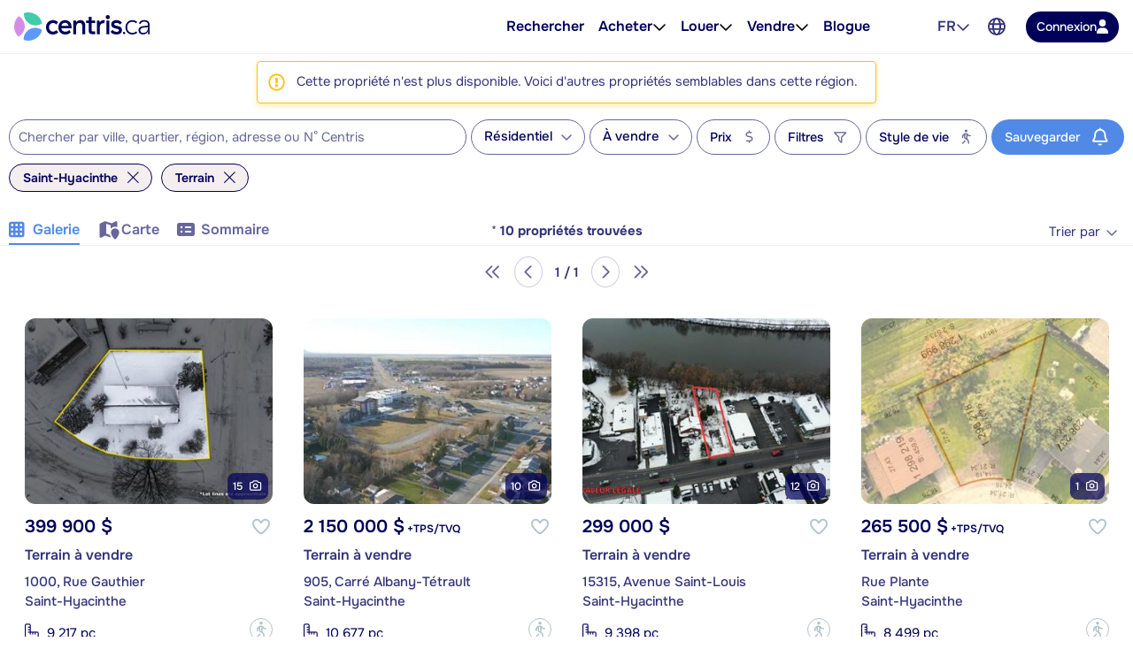

--- FILE ---
content_type: text/javascript
request_url: https://www.centris.ca/vite/assets/fr-Dpdlxxaf.js
body_size: -2160
content:
const e="Adresse, ville ou région",o="Redécorer la pièce",r="Choisissez la photo de la pièce que vous voulez redécorer.",l={officeSearchPage_filters_geographicArea_placeholder:e,roomvo_modal_title:o,roomvo_selectImage_modal_subtitle:r};export{l as default,e as officeSearchPage_filters_geographicArea_placeholder,o as roomvo_modal_title,r as roomvo_selectImage_modal_subtitle};


--- FILE ---
content_type: text/javascript
request_url: https://www.centris.ca/js/centris-framework.js?v=Upghs4EBAnlgQPUkFpyKAwqf4tE1GEqrnXrm58aziFs
body_size: 13026
content:
!function(e,t,n){String.prototype.endsWith=function(e){return-1!==this.indexOf(e,this.length-e.length)},location.host.toLowerCase().endsWith("centris.ca")&&(t.domain="centris.ca"),String.prototype.htmlEncode=function(){return n("<div/>").text(this.toString()).html()},String.prototype.htmlDecode=function(){return n("<div/>").html(this.toString()).text()},String.prototype.contains=function(e){return-1!==this.indexOf(e)},Date.prototype.addHours=function(e){return this.setHours(this.getHours()+e),this},Date.prototype.addSeconds=function(e){return this.setSeconds(this.getSeconds()+e),this}}(window,document,$),function(e){e(document).ajaxError((function(e,t,n,r){Centris.ErrorManager.onAjaxError(t)})),e.extend({stringify:function(e){var t=typeof e;if("object"!=t||null===e)return"string"==t&&(e='"'+e+'"'),String(e);var n,r,o=[],i=e&&e.constructor==Array;for(n in e)t=typeof(r=e[n]),e.hasOwnProperty(n)&&("string"==t?r='"'+r+'"':"object"==t&&null!==r&&(r=jQuery.stringify(r)),o.push((i?"":'"'+n+'":')+String(r)));return(i?"[":"{")+String(o)+(i?"]":"}")}})}(jQuery);var Centris={Dialog:{alert:function(e,t,n){$modal=$("#modal");try{$modal.on("hidden.bs.modal",(function(){n&&n(),t&&t.focus()})),$modal.find(".modal-body").html(e),$modal.modal("show")}catch(t){alert(e)}},confirm:function(e,t,n,r,o,i){$modal=$("#modal-confirm");try{$modal.find(".modal-title").html(Centris.Resources.UserMessage[e]),$modal.find(".modal-body").html(Centris.Resources.UserMessage[t]);var a=$modal.find(".btn-confirm");a.text(Centris.Resources.UserMessage[n]),a.on("click",(function(){$modal.modal("hide"),o&&o()}));var s=$modal.find(".btn-cancel");null==r?s.hide():(s.text(Centris.Resources.UserMessage[r]),s.on("click",(function(){$modal.modal("hide"),i&&i()}))),$modal.modal("show")}catch(e){alert(value)}}},ErrorManager:{errorSessionTimeout:"SESSION_TIMEOUT",onAjaxError:function(e){e&&e.status>=491&&e.status<=493&&this.onSessionTimeout()},onSessionTimeout:function(){var e=Centris.Resources.UserMessage.SessionExpiredMsg;if(null!==Centris.Browser.getCookieSupport())return void 0!==$.unblockUI&&$.unblockUI(),void Centris.Dialog.alert(e,null,(function(){location.reload(!0)}));window.location="/error/nocookie"}},Parse:{isNumber:function(e){return!isNaN(parseFloat(e))&&isFinite(e)},isNumberKeyPress:function(e,t){var n=(e=e||window.event).which?e.which:e.keyCode;return!!n&&(!(!t||46!==n)||!(n>31&&(n<48||n>57)))},cleanNumber:function(e){return e?e.toString?(e=e.toString(),"en"===window.Centris.Master.Languages&&(e=e.replace(/,/g,"")),e=(e=(e=e.replace("$","")).replace("€","")).replace(/\s/g,""),window.Centris.Parse.isNumber(e)||(e="0"),e):e="0":e=0}},Broker:{},Services:{},Property:{},Widgets:{},fn:{},Resources:{},Pages:{}};Centris.Localization=new function(){this.Languages={English:"en",French:"fr"};var e=this.Languages.French;this.setCurrentLanguage=function(t){e=t},this.isEnglish=function(){return e===this.Languages.English},this.formatPriceNumber=function(e){var t=this.formatNumber(e);return this.isEnglish()?"$"+t:t+" $"},this.formatNumber=function(e){for(var t=new Array,n=0;n<e.toString().length/3;++n)t[n]=e.toString().substring(e.toString().length-3*(n+1),e.toString().length-3*(n+1)+3);for(var r=t[0],o=1;o<e.toString().length/3;++o)r=t[o]+(this.isEnglish()&&"-"!==t[o]?",":" ")+r;return r.replace(",.",".").replace(" .",".")}},Centris.fn.wsSend=function(e,t,n,r){$.ajax({type:"POST",dataType:"json",url:e,data:t,contentType:"application/json; charset=utf-8",success:n,error:r})},Centris.fn.wsSendWithRetry=function(e,t,n,r){$.ajax({type:"POST",dataType:"json",url:e,data:t,contentType:"application/json; charset=utf-8",success:n,error:function(){var o,i;o=e,i=t,$.ajax({type:"POST",dataType:"json",url:o,data:i,contentType:"application/json; charset=utf-8",success:n,error:function(){r?r():window.location=window.location.pathname}})}})},Centris.Debuger=function(){var e=null,t=this;function n(){var e=new Date,t=e.getMinutes(),n=e.getSeconds();return t<10&&(t="0"+t),n<10&&(n="0"+n),"["+e.getHours()+":"+t+":"+n+"] "}this.write=function(t){null!==e&&!0===window.DEBUG&&e.append("<div>"+n()+t+"</div>")},this.error=function(t){null!==e&&!0===window.DEBUG&&e.append("<div style='color:red;'>"+n()+t+"</div>")},this.clear=function(){var e=$("#centris-debuger-window div");0!==e.length&&e.empty()},this.show=function(){(e=$("#centris-debuger-window")).length>0||((e=$("<div id='centris-debuger-window' class='ui-widget-content'><h4 class='ui-widget-header' onclick='(new Centris.Debuger).clear();'>Centris Debuger</h4></div>")).css("position","absolute"),e.css("left","0px"),e.css("top","0px"),e.css("width","375px"),e.css("border","1px solid black"),e.css("font-size","10px"),e.resizable?e.resizable():e.css("background-color","white"),e.draggable&&e.draggable(),$(document.body).append(e))},!0===window.DEBUG&&(this.show(),window.onerror=function(e,n,r){return t.error("url:"+n+"<br />line:"+r+"["+e+"]"),!0})},function(e,t,n){if(n||(n=e.Centris={}),!n.Cookie){var r=Object.prototype.toString,o={get:function(e){return o.has(e)?o.list()[e]:null},has:function(e){return new RegExp("(?:;\\s*|^)"+encodeURIComponent(e)+"=").test(t.cookie)},list:function(e){for(var n,o,i=t.cookie.split(";"),a={},s=0,l=i.length;s<l;++s)(n=i[s].split("="))[0]=n[0].replace(/^\s+|\s+$/,""),o=e,("[object RegExp]"!=r.call(o)||e.test(n[0]))&&(a[decodeURIComponent(n[0])]=decodeURIComponent(n[1]));return a},remove:function(e,t){var n={};for(var r in t||{})n[r]=t[r];return n.expires=new Date(0),n.maxAge=-1,o.set(e,null,n)},set:function(e,n,o){o=o||{};var i=[encodeURIComponent(e)+"="+encodeURIComponent(n)];o.path&&i.push("path="+o.path),o.domain&&i.push("domain="+o.domain);var a,s="maxAge"in o?o.maxAge:"max_age"in o?o.max_age:o["max-age"];void 0===s||"null"==typeof s||isNaN(a=parseFloat(s))||i.push("max-age="+a);var l,c=(l=o.expires,"[object Date]"==r.call(l)?o.expires.toUTCString():o.expires);return c&&i.push("expires="+c),o.secure&&i.push("secure"),i=i.join(";"),t.cookie=i,i},test:function(){var e="70ab3d396b85e670f25b93be05e027e4eb655b71",t="Élodie Jaubert";o.remove(e),o.set(e,t);var n=t==o.get(e);return o.remove(e),n}};n.Cookie=o}}(window,document,window.Centris),function(e,t,n){n||(n=e.Centris={}),n.Browser||(n.Browser=new function(){this.isDocumentMode=function(e,n){return void 0!==t.documentMode&&(t.documentMode==e||!0===n&&(7==t.documentMode||8==t.documentMode||9==t.documentMode||10==t.documentMode))},this.isTouch=function(){return"ontouchstart"in t},this.isIpad=function(){return navigator.userAgent.match(/iPad/i)},this.isIphone=function(){return navigator.userAgent.match(/iPhone/i)},this.isIpod=function(){return navigator.userAgent.match(/iPod/i)},this.isAndroidPhone=function(){return navigator.userAgent.match(/Android/i)&&navigator.userAgent.match(/Mobile/i)},this.isAndroidTablet=function(){return navigator.userAgent.match(/Android/i)&&!navigator.userAgent.match(/Mobile/i)},this.getCookieSupport=function(){if(e.ConsumerSite.useNavigatorCookieEnabled)return!!navigator.cookieEnabled||null;var n=!0;do{var r="gCStest="+Math.floor(1e8*Math.random());if(t.cookie=n?r+";expires=Tue, 01-Jan-2030 00:00:00 GMT":r,-1!==t.cookie.indexOf(r))return t.cookie=r+";expires=Sat, 01-Jan-2000 00:00:00 GMT",n}while(!(n=!n));return null},this.normalizeDocument=function(){this.isTouch()&&$(t.body).removeClass("no-touch")},this.getUrlParameter=function(e){e=e.replace(/[\[]/,"\\[").replace(/[\]]/,"\\]");var t=new RegExp("[\\?&]"+e+"=([^&#]*)").exec(location.search);return null===t?"":decodeURIComponent(t[1].replace(/\+/g," "))};$.ajaxSetup({headers:{"cache-control":"no-cache"}})})}(window,document,window.Centris),function(){var e="0123456789ABCDEFGHIJKLMNOPQRSTUVWXYZabcdefghijklmnopqrstuvwxyz".split("");Math.uuid=function(t,n){var r,o,i=[];if(n=n||e.length,t)for(r=0;r<t;r++)i[r]=e[0|Math.random()*n];else for(i[8]=i[13]=i[18]=i[23]="-",i[14]="4",r=0;r<36;r++)i[r]||(o=0|16*Math.random(),i[r]=e[19==r?3&o|8:o]);return i.join("")},Math.uuidFast=function(){for(var t,n=new Array(36),r=0,o=0;o<36;o++)8==o||13==o||18==o||23==o?n[o]="-":14==o?n[o]="4":(r<=2&&(r=33554432+16777216*Math.random()|0),t=15&r,r>>=4,n[o]=e[19==o?3&t|8:t]);return n.join("")},Math.uuidCompact=function(){return"xxxxxxxx-xxxx-4xxx-yxxx-xxxxxxxxxxxx".replace(/[xy]/g,(function(e){var t=16*Math.random()|0;return("x"==e?t:3&t|8).toString(16)}))}}(),function(e,t,n,r){n||(n=e.Centris={}),n.Url||(n.Url=new function(){this.getHash=function(t,n){return t==r&&e.location.hash.length>0?e.location.hash.substring(1):t==r&&0==e.location.hash.length?n:0==e.location.hash.length?n||"":this.getVariable(decodeURIComponent(e.location.hash.substring(1)),t,n)},this.getQueryString=function(t,n){return 0==e.location.search.length?n!=r?n:"":this.getVariable(e.location.search.substring(1),t,n)},this.goToUrlWithNewParam=function(n,r){n=escape(n),r=escape(r);var o=t.location.search.substr(1).split("&");1===o.length&&""===o[0]&&(o=[]);for(var i,a=o.length;a--;)if((i=o[a].split("="))[0].toLowerCase()==n.toLowerCase()){i[1]=r,o[a]=i.join("=");break}a<0&&(o[o.length]=[n,r].join("="));var s=t.location.href.split("?")[0]+"?"+o.join("&");e.location.replace(s)},this.getQueryStringVars=function(e){if(e==r||0==e.length)return"";var t=e.split("&"),n=[];for(v in t){var o=t[v].split("=");n[o[0]]=o[1]}return n},this.getVariable=function(e,t,n){if(e==r||0==e.length)return n||"";for(var o=e.split("&"),i=0;i<o.length;i++){var a=o[i].split("=");if(a[0].toLowerCase()===t.toLowerCase())return unescape(a[1])}return n!=r?n:""},this.getBaseUrl=function(){var e=""!=location.port?":"+location.port:"";return location.protocol+"//"+location.hostname+e+location.pathname},this.go=function(t,n){!0===n?location.replace(t):e.location=t},this.getEncodedHashParam=function(e,t){return encodeURIComponent(e+"="+t)},this.openWindowWithReferer=function(t){if(!t)return!1;var n=t.getAttribute("target");return n&&0==n.indexOf("_blank")&&(n="_blank"+Math.uuid(8)),t.setAttribute("target",n),e.open("about:blank",n).focus(),!0}})}(window,document,window.Centris),void 0===Centris&&(Centris={}),void 0===Centris.Button&&(Centris.Button={}),void 0===Centris.Console&&(Centris.Console={}),Centris.Console.Log=function(e){"undefined"!=typeof console&&console.log(e)},Centris.Button.SendEmailButton=function(e){var t=this,n=e.HtmlFieldSaver,r=e.jqForm,o=e.callbackAfterSend,i=e.additionalData;t.Type="sendEmailbutton",t.action=function(){r.valid()&&grecaptcha.execute()},t.recaptchaCallback=function(e){var t=n.captureDataAsObject(r),a=$.stringify($.extend({},t,i,{"g-recaptcha-response":e})).replace(/'/g,"\\'").replace(/"/g,'\\"');$("#SendFormData").hide().after('<div class="spinner text-center"><div class="spinner-border text-primary"></div></div>'),Centris.fn.wsSend("/Mail/SendEmail",$.stringify({param:a}),o)},t.setGeographyInformation=function(e,t,n,r){i.sitepagecaller=e,i.articletitle=t,i.geography=n,i.geographyurl=r}},Centris.OpenNewWindow=function(e){var t="Centris"+(new Date).getTime();window.open(e,t,"location=1,status=1,scrollbars=1,resizable=1,width=1000, height=800")},Centris.ActionHandler=function(){var e;function t(e){$(e).fadeToggle(null,null,(function(){}))}this.ToggleAndPutTop=function(e){t(e)},e=$("[data-callback], [data-target]"),$.each(e,(function(){var e=$(this),n=e.data("callback");if(void 0!==n){var r=e.data("param");"undefined"!==r?executeFunctionByName(n,window,r):n(n,window)}else{var o=e.data("target");if(null!==o){var i,a=e.data("effect");i="fadein"===a.toLowerCase()?function(e){t("#"+e.data.target)}:"slidedown"===a.toLowerCase()?function(e){var t="#"+e.data.target;$(t).slideToggle()}:function(e){var t="#"+e.data.target;$(t).toggle()},e.on("click",{target:o},i)}}}))},Centris.HtmlFieldSaver=function(){var e=this;e.captureDataAsArray=function(t){var n=t.find("input, [for]"),r=[];return $.each(n,(function(t,n){var o=$(n);if("submit"!==o.prop("type")){var i=e.getValueFromHtmlNode(o);if(null!==i&&""!==i){var a=o.prop("id")+"|"+i;r.push(a)}}})),r},e.captureDataAsObject=function(t){var n=t.find("input, textarea"),r={};return $.each(n,(function(t,n){var o=$(n);if("submit"!==o.prop("type")&&"__VIEWSTATE"!==o.prop("id")&&"__VIEWSTATEGENERATOR"!==o.prop("id")){var i=e.getValueFromHtmlNode(o);if(null!==i&&""!==i){var a=o.prop("id");r[a]=i}}})),r},e.setValueToHtmlNode=function(e,t){"checkbox"===e.prop("type")&&("true"===t?e.prop("checked",!0):e.prop("checked",!1)),"undefined"!==e.prop("for")&&e.hasClass("checkboxStyle")?"true"===t?e.addClass("active"):e.removeClass("active"):e.val(t)},e.getValueFromHtmlNode=function(e){var t=null;return e&&(e.prop("tagName"),t="SPAN"===e.prop("tagName")?e.text():"undefined"!==e.prop("for")&&e.hasClass("checkboxStyle")?e.hasClass("active"):"checkbox"===e.prop("type")?e.prop("checked"):e.prop("value")),t}},Centris.Paginator=function(e){var t,n,r,o,i=this,a={},s=$.noop,l={onClick:""};$.extend(l,e),i.Initialize=function(e,i,l,u,d,h){n=e,(r=l*(t=i))+t-1,s=u,a=h,o=d,g(),c(s)},i.UpdateTotal=function(e,o){n=e,(r=o*t)+t-1,g()};var c=function(e){var t=e.find(".goFirst");t.unbind("click"),t.on("click",(function(){u()>0&&(i.currentElements=this,i.GoToPage(1))}));var n=e.find(".previous");n.unbind("click"),n.on("click",(function(){var e=u();e>0&&(i.currentElements=this,i.GoToPage(e-1))}));var r=e.find(".next");r.unbind("click"),r.on("click",(function(){var e=u(),t=d();e!=t&&t>0&&(i.currentElements=this,i.GoToPage(e+1))}));var o=e.find(".goLast");o.unbind("click"),o.on("click",(function(){var e=u(),t=d();e!=t&&t>0&&(i.currentElements=this,i.GoToPage(t))})),$(document).unbind("keyup"),$(document).keyup((function(t){if(!$(t.target).is("textarea")){var n=u(),r=d(),o=e.is(":visible"),a=!$(":focus").is("input"),s=0===$(":focus").closest("#sendEmail").length,l=$("html").hasClass("photoViewerEnabled");a&&o&&s&&!l&&(39==t.keyCode&&n!==r&&i.GoToPage(n+1),37==t.keyCode&&1!==n&&i.GoToPage(n-1))}}))};i.SetPaginationBasedOnPosition=function(e){(r=e)+t-1,g()},i.GoToPage=function(e){e>=1&&("function"==typeof l.onClick&&l.onClick(i.currentElements),h(r=t*(e-1),r+t-1,null,g))},this.getCurrentPage=function(){return u()},this.getTotalNbPage=function(){return d()},this.getTotal=function(){return Math.floor(n)};var u=function(){var e=r/t;return Math.floor(e)+1},d=function(){var e=n/t;return n%t>0?Math.floor(e)+1:Math.floor(e)},h=function(e,t,n,r){var o=e,i=t,s=u();a(o,i,s,r)},f=function(e,t){t?e.addClass("inactive"):e.removeClass("inactive")},g=function(){var e=u(),t=d();e>t&&(e=t);var n=0==t?"0":Centris.Localization.formatNumber(e);$(s).find(".pager-current").text(n+" / "+Centris.Localization.formatNumber(t)+" "+o),f($(s).find(".goFirst"),e<=1),f($(s).find(".previous"),e<=1),f($(s).find(".next"),e==t||t<=0),f($(s).find(".goLast"),e==t||t<=0),$(s).find(".next"),e==t&&""!=o||t<=0&&""!=o?$("#limitreachednotification").toast("show"):$("#limitreachednotification").toast("hide")}};var observers={};function executeFunctionByName(e,t){for(var n=[].slice.call(arguments).splice(2),r=e.split("."),o=r.pop(),i=0;i<r.length;i++)t=t[r[i]];return t[o].apply(this,n)}function parseDotNetJsonDate(e){return null==e?null:new Date(parseInt(e.replace("/Date(","").replace(")/",""),10))}function DateFromStringUtil(e){return null==e?null:new Date(parseInt(e.substring(0,4)),parseInt(e.substring(5,7))-1,parseInt(e.substring(8,10)))}function closeSocialShareControl(){$("#sendEmail").modal("hide");var e=$.Deferred();return $("#sendEmail").one("hidden.bs.modal",(function(){e.resolve()})),e.promise()}function facebookOpenGraphCheck(e,t){var n=$(".sharethis").data("mlsnumber");if(n){Centris.Property.TrackingService.trackProprietePartage(n,"Facebook");var r={listingSummaryUrl:t,listingId:n};Centris.fn.wsSend("/listing/share/facebook/checkopengraphupdatedtime",$.stringify(r)),Centris.OpenNewWindow("/home/RedirectWithDelay?redirecturl="+t)}else Centris.OpenNewWindow(e)}function initSocialShare(){$("#sendEmail .checkboxStyle").on("click",(function(e){$(this).toggleClass("active")})),$("a.courriel").on("click",(function(e){document.body.appendChild(document.getElementById("sendEmail")),$("#sendEmail").modal("show"),Centris.fn.wsSend("/Mail/ReadContextvalue",null,(function(e){var t=e.d.Result.Item1,n=new Centris.HtmlFieldSaver;n.setValueToHtmlNode($("#Recipient"),t.To),n.setValueToHtmlNode($("#InputLastName"),t.FromName),n.setValueToHtmlNode($("#InputEmail"),t.FromEmail),n.setValueToHtmlNode($("#InputCommentaire"),t.Comments),n.setValueToHtmlNode($("#chk-sendCopy"),t.SendCopy.toString()),n.setValueToHtmlNode($("#chk-saveInfo"),e.d.Result.Item2.toString())}))})),$(".js-copy-clipboard").click((function(){var e=$(this).attr("data-copy-text");copyToClipboard($(this),e);var t=$(".sharethis").data("mlsnumber");t&&Centris.Property.TrackingService.trackProprietePartage(t,"CopyUrl")})),void 0!==Centris.Resources.UserMessage&&$.validator.addMethod("multiemail",(function(e,t){if(this.optional(t))return!0;var n=e.split(new RegExp("\\s*;\\s*","gi"));for(var r in valid=!0,n)e=n[r],valid=valid&&jQuery.validator.methods.email.call(this,e,t);return valid}),Centris.Resources.UserMessage.mailFormatError),$("#noMLS").val($("#ListingId").text());var e={HtmlFieldSaver:new Centris.HtmlFieldSaver,jqForm:$("#sendEmailForm"),callbackAfterSend:function(e){$("#SendFormData").show().parent().find(".spinner").remove(),$("#g-recaptcha-response").val(""),e.d.Succeeded?closeSocialShareControl().then((function(){Centris.Dialog.alert(e.d.Result)})):Centris.Dialog.alert(e.d.Result)},additionalData:{noMLS:$(".sharethis").data("mlsnumber"),sitepagecaller:$(".share").attr("data-sitepagecaller"),nobroker:$(".share").attr("data-nobroker"),noblog:$(".share").attr("data-noblog"),articletitle:$(".share").attr("data-articletitle"),articledesc:$(".share").attr("data-articledesc"),geographyurl:$(".share").attr("data-geographyurl"),geography:$(".share").attr("data-geography")}};sendEmailButton=new Centris.Button.SendEmailButton(e)}function onClickSocialShare(e,t){var n=e.charAt(0).toUpperCase()+e.slice(1),r=$(".sharethis").data("mlsnumber");r&&Centris.Property.TrackingService.trackProprietePartage(r,n),t&&Centris.OpenNewWindow(t)}function showAlert(e,t){var n='<div class="alerts-item alert '+(e?"alert-success":"alert-danger")+' alert-dismissible fade show" role="alert">'+t+'<button type="button" class="close" data-dismiss="alert" aria-label="Close"><span aria-hidden="true">&times;</span></button></div>';$(".alerts-container").html(n),window.scrollTo(0,0),$(".alerts-item").delay(5e3).slideUp(200,(function(){$(this).alert("close")}))}function copyToClipboard(e,t){const n=e.attr("data-copy-message");if("clipboard"in navigator)navigator.clipboard.writeText(t).then((()=>{showAlert(!0,n)})).catch((e=>console.error(e.name,e.message)));else{const e=document.createElement("textarea");e.value=t,e.style.opacity=0,document.body.appendChild(e),e.focus(),e.select();try{document.execCommand("copy")&&showAlert(!0,n)}catch(e){console.error(e.name,e.message)}document.body.removeChild(e)}}function sendEmail(){sendEmailButton.action()}function recaptchaCallback(e){sendEmailButton.recaptchaCallback(e)}Centris.Observer=function(e){var t,n=e&&observers[e];return n||(n={publish:(t=$.Callbacks()).fire,subscribe:t.add,unsubscribe:t.remove},e&&(observers[e]=n)),n},Centris.SendEventToGoogleTagManager=function(e){"undefined"!=typeof dataLayer&&("string"==typeof e&&(e={event:e}),"true"===$("#isCrawler").val()&&(e.event+="-with-crawler"),dataLayer.push(e))},Centris.ScrollToElement=function(e){var t=document.getElementById("header").offsetHeight,n=window.pageYOffset+e.getBoundingClientRect().top-t-10;window.scroll({top:n,behavior:"smooth"})},function(e,t,n,r,o){if(n.ContextManager=new function(){try{this.ss=sessionStorage}catch(t){!0!==e.CENTRIS_NO_CONTEXT&&(e.location="/error/nocookie")}var t="ssUserContext",i="uc";function a(){return!(!e.history||!history.replaceState)}this.isClose=!1,this.getUcInSessionStorage=function(){try{var n=this.ss.getItem(t);if(n){var o=r.parseJSON(n);return parseInt(o.uc)!=parseInt(e.name)?null:o}}catch(t){!0!==e.CENTRIS_NO_CONTEXT&&(e.location="/error/nocookie")}return null},this.setUcInSessionStorage=function(n){e.name=n.uc,this.ucKeyInfo=n;try{this.ss.setItem(t,JSON.stringify(n))}catch(e){}},this.init=function(){var e=this.getUcInSessionStorage();null!=e&&e.isLock&&this.unlockUc(e);var t=parseInt(n.Url.getQueryString(i,0))||0;this.lockUc(t)},this.getXhrData=function(e){var t={uc:n.Url.getQueryString(i,0),uck:n.ContextManager.ucKeyInfo!=o?n.ContextManager.ucKeyInfo.unlockKey:""};if(e!=o)for(p in e)t[p]=e[p];return t},this.navigate=function(e,t){n.ContextManager.close(),n.Url.go(n.ContextManager.getUrl(e),t)},this.pushAdressState=function(t,n,r){a()&&e.history.pushState(t,n,r)},this.setAdressState=function(t,n,r){a()?history.replaceState(t,n,r):e.location.href(r)},this.getUrl=function(e){var t=parseInt(n.Url.getQueryString(i,0));if(0===t)return e;var r="uc="+t;return e.indexOf("uc=")>0?e:e.indexOf("?")>0?e+"&"+r:e+"?"+r},this.normalizeUrl=function(e){r(e).each((function(){r(this).attr("href")==o||r(this).attr("href").indexOf("javascript")>=0||r(this).attr("target")!=o&&""!=r(this).attr("target")||r(this).attr("href",n.ContextManager.getUrl(r(this).attr("href")))})),r(e).click((function(){return r(this).attr("target")!=o&&""!=r(this).attr("target")||n.ContextManager.close()}))},this.normalizeUrlWithKey=function(e){var t=r(e).attr("href");typeof t!=o&&r(e).attr("href",this.normalizeUrlBase(t))},this.normalizeUrlBase=function(e){if(e){var t=this.getXhrData(),n="uc="+t.uc+"&uck="+t.uck;return e=e.indexOf("?")>0?e+"&"+n:e+"?"+n}},this.close=function(){return!0===n.ContextManager.isClose||(this.unlockUc(this.ucKeyInfo),n.ContextManager.isClose=!0),!0},this.closeWithCB=function(e){return!0===n.ContextManager.isClose||(this.unlockUc(this.ucKeyInfo,e),n.ContextManager.isClose=!0),!0},this.lockUc=function(e){var t=this,n={uc:e};r.ajax({type:"POST",async:!1,url:"/UserContext/Lock",data:JSON.stringify(n),contentType:"application/json; charset=utf-8",dataType:"json",success:function(n){var r={uc:e,unlockKey:n,isLock:!0};t.setUcInSessionStorage(r)},error:function(e){}})},this.unlockUc=function(e,t){e=e||this.ucKeyInfo;var n=this;if(e){var o={uc:e.uc,uck:e.unlockKey};r.ajax({type:"POST",async:!1,url:"/UserContext/UnLock",data:JSON.stringify(o),contentType:"application/json; charset=utf-8",dataType:"json",success:function(){e&&(e.isLock=!1,n.setUcInSessionStorage(e)),t&&t()},error:function(){}})}},this.synchronize=function(){var t="00000000-0000-0000-0000-000000000000",o=this.getUcInSessionStorage()||{uc:-1,unlockKey:t},a=parseInt(Centris.Url.getQueryString(i,0))||0,s=this,l={urlUc:a,windowUc:o.uc,windowUck:o.unlockKey};r.ajax({type:"POST",url:"/UserContext/Synchronize",data:JSON.stringify(l),contentType:"application/json; charset=utf-8",dataType:"json",success:function(r){if(r.d.Succeeded){var o={uc:r.d.Result,unlockKey:t,isLock:!1};s.setUcInSessionStorage(o),n.Url.goToUrlWithNewParam(i,r.d.Result)}else-1==r.d.Result&&(e.location="/error/error400?code=494")}})},this.validateAndClose=function(){return!!e.Page_ClientValidate()&&n.ContextManager.close()}},r(t).ready((function(){})),parent==self)a();else{var i=!1;try{i=null!=parent.Centris}catch(e){}i?(n.ContextManager.isClose=!0,parent.Centris.ContextManager.ucKeyInfo&&(n.ContextManager.ucKeyInfo=parent.Centris.ContextManager.ucKeyInfo)):a()}function a(){!0!==e.CENTRIS_NO_CONTEXT?(e.onpageshow=function(e){e.persisted&&(n.ContextManager.close(),location.reload(!0))},e.onunload=function(e){n.ContextManager.close()},e.onbeforeunload=function(){n.ContextManager.close()},n.ContextManager.init()):n.ContextManager.isClose=!0}r.ajaxSetup({beforeSend:function(e){e.setRequestHeader("X-CENTRIS-UC",n.Url.getQueryString("uc",0)),n.ContextManager.ucKeyInfo&&e.setRequestHeader("X-CENTRIS-UCK",n.ContextManager.ucKeyInfo.unlockKey)}})}(window,document,Centris,jQuery),function(e,t,n){e.Centris.Master=function(){this.host=null,function(){n(t).on("click","a[href^='/'][target!='_blank']",(function(e){e.ctrlKey||e.metaKey||Centris.ContextManager.close(),n(this).attr("href",Centris.ContextManager.getUrl(n(this).attr("href")))}));var r=e.location.toString().split("#")[1];r&&("confirmation"==r?(confirmation(),n("html, body").animate({scrolltop:n("#booking .container").offset().top},1200)):0!==r.lastIndexOf("buttonview",0)&&(r="#"+r,n("html, body").animate({scrolltop:n(r).offset().top},1200))),n("a.noFollow").on("click",(function(e){e.preventDefault?e.preventDefault():e.returnValue=!1})),n('a[rel="external"]').attr("target","_blank"),n(".anchor").on("click",(function(e){var t=n(this).attr("href");return n("html, body").animate({scrollTop:n(t).offset().top-70},1200),!1})),n(".top-nav .menuToggle").on("click",(function(e){n("body").toggleClass("menu-on"),e.stopImmediatePropagation()})),n("#body * ").on("click",(function(e){e.target===e.currentTarget&&(n(e.currentTarget).is(".mobile-menu-container .main-item")||n(e.currentTarget).is(".mobile-menu-container .user")||n(e.currentTarget).is(".mobile-menu-container .m-favorites")||n("body").removeClass("menu-on"))})),n(e).resize((function(){showSearchSection()})),showSearchSection=function(){if(n(e).width()>768){var t=n(".container-fieldset:hidden");t.toggle((function(){n(".btn-toggle",this).toggleClass("btn-hide")})),t.removeAttr("style")}},n(".focus").on("focus",(function(e){n(this).siblings("label").hide()})).on("blur",(function(e){""==n(this).val()&&n(this).siblings("label").show()})).each((function(e,t){""!=n(this).val()&&n(this).siblings("label").hide()})),n(".focus").prev("label").on("click",(function(e){n(this).siblings(".focus").trigger("focus")})),n('input[checked="checked"]').each((function(e){n(this).next("label").addClass("active")})),n('input[type="radio"] ~ label').on("click",(function(e){n(this).siblings("label").removeClass("active"),n(this).addClass("active")})),n(e).scroll((function(){posScroll=n(t).scrollTop(),posScroll>=2900?n("#back-top").fadeIn():n("#back-top").fadeOut()})),n("#viewRegions").click((function(){n("#collapseRegions").slideToggle()}));var o=n("article");n(".tab li a").on("click",(function(e){e.preventDefault?e.preventDefault():e.returnValue=!1;var t=n(this).attr("href");o.hide(),n("article"+t).fadeIn(500),n(".tab li a").removeClass("current"),n(this).addClass("current")}));var i=n("#main-col").height(),a=n("#col").height();i>=a?n("#col").height(i):n("#main-col").height(a)}(),this.UpdateFavCount=function(t){(e.loggedIn||!e.loggedIn&&t)&&(e.favCount=t,n(".favorites .js-label-count").text(t>0?"("+t+")":""),e.layoutEventBus?.emit("updateUserFavoritesCount",t))},this.UpdateDislikeCount=function(t){(e.loggedIn||!e.loggedIn&&t)&&(e.dislikeCount=t,n(".dislikes .js-label-count").text(t>0?"("+t+")":""),e.layoutEventBus?.emit("updateUserDislikesCount",t))},this.UpdateMyBrokerCount=function(t){e.loggedIn&&(e.nbBrokerFavorite=t,n(".my-broker .js-label-count").text(t>0?"("+t+")":""),e.layoutEventBus?.emit("updateUserBrokerCount",t))},this.UpdateTermsBannerPosition=function(){if(n(".term-use-banner").length>0){var e=n("#poweredbycentris"),t=n(".term-use-banner")[0].offsetHeight,r=e.css("padding-bottom"),o=parseInt(r);if(t>o){var i=t-o;if(e.css("margin-bottom",i+"px"),n(".property-summary-item .contact-info").length>0)if("fixed"===n(".contact-info").css("position")){var a=n(".contact-info")[0].offsetHeight;e.css("margin-bottom",i+a+"px"),n(".contact-info").css("bottom",t+"px")}else n(".contact-info").css("bottom","0")}}}}}(window,document,$,window.Centris),$(document).ready((function(){initSocialShare()}));var autocomplete=function(){"use strict";return{init:function(e,t){t=$.extend({},{multiple:!1,allowClear:!0},t||{}),$(e).select2({multiple:t.multiple,allowClear:t.allowClear,minimumInputLength:t.minimumInputLength,maximumSelectionSize:t.maximumSelectionSize,ajax:{type:"POST",url:t.url,delay:500,dataType:"json",contentType:"application/json; charset=utf-8",data:function(e){return JSON.stringify({text:e.term||"",language:window.Centris.Master.Languages})},processResults:function(e,t){let n=[];return $.each(e.d.Result,(function(e,t){let r=t.Label;!function(e){e.Matches.sort(((e,t)=>e.Index-t.Index));let t=e.Label.split(""),n=0;e.Matches.forEach((e=>{t.splice(e.Index+n,0,"<b>"),n+=1,t.splice(e.Index+e.Len+n,0,"</b>"),n+=1})),e.Label=t.join("")}(t),n.push({id:t.TypeId,text:t.Label,type:t.Type,name:r})})),{results:n}}},escapeMarkup:function(e){return e},templateResult:function(e){return e.htmlmatch?e.htmlmatch:e.text}}).on("select2:selecting",(function(e){void 0!==t.onSelectingCallback&&t.onSelectingCallback(e)})).on("select2:unselecting",(function(){$(this).data("skip-next-open",!0)})).on("select2:opening",(function(e){$(this).data("skip-next-open")&&($(this).removeData("skip-next-open"),e.preventDefault())})).on("select2:select",(function(e){void 0!==t.onSelectCallback&&t.onSelectCallback(e)})).on("select2:clear",(function(e){void 0!==t.onClearCallback&&t.onClearCallback(e)})),$(e).closest(".autocomplete-container").css("display","flex")}}}();function getNbColumns(){var e=window.innerWidth;return e<=575?1:e<=767?2:e<=1023?3:e<=1284?4:5}function ajustBlogVisibility(e){switch($("[id^=divBlogArticle]").show(),e){case 1:$("#divBlogArticle2").hide();case 2:$("#divBlogArticle3").hide();case 3:$("#divBlogArticle4").hide();case 4:$("#divBlogArticle5").hide()}}function initBlog(){var e=getNbColumns();ajustBlogVisibility(e),$(window).on("resize",(function(){ajustBlogVisibility(e=getNbColumns())}))}!function(e,t,n,r,o){r||(r=t.Centris={}),r.ViewPort||(r.ViewPort=new function(){function n(t,n){var r=e(t);if(r&&0!=r.length){var o;"function"==typeof n.beforeAutoFitCallBack&&n.beforeAutoFitCallBack(n);var i=Centris.ViewPort.getCurrentViewPort(n);o=n.maxHeight&&i.Height>n.maxHeight?n.maxHeight:i.Height,e(r).height(o),"function"==typeof n.afterAutoFitCallBack&&n.afterAutoFitCallBack()}}this.getCurrentViewPort=function(e){return this.getViewPort(e.marginTop,0,0,0)},this.getViewPort=function(n,r,o,i){var a=e(t).width()-r-i,s=e(t).height()-n-o,l={};return l.Width=a,l.Height=s,l},this.autoFit=function(r,i){var a=e.extend({maxHeight:o,marginTop:60,beforeAutoFitCallBack:o,afterAutoFitCallBack:o},i);n(r,a),e(t).resize((function(){n(r,a)}))}})}(jQuery,window,document,window.Centris),jQuery(document).ready((function(e){e(".tabs li a").on("click",(function(t){e(".tabs li a").removeClass("current"),e(this).addClass("current")})),e(".thumbnailItem:nth-child(4n + 0)").addClass("even last")})),function(e,t){t.Centris.BrokerSearchPreview=function(e,t,n,r,o,i,a){Centris.fn;null!=o&&o.hide()},t.Centris.BrokersSearchForm=function(){function n(){var n=function(){var t={},n=e("#brokername").select2("data");if(n.length){var r=n[0].id.split(";");r.length>1?(t.CourtierCode="0","FREEFORMTEXT"==r[0]?t.NomCourtier=r[1]:t.NomCourtier=n[0].name||n[0].text):(t.CourtierCode=n[0].id,t.NomCourtier=n[0].name||n[0].text)}else t.CourtierCode="0",t.NomCourtier="";var o=e("#agencyname").select2("data");if(o.length){var i=o[0].id;i.split(";").length>1?t.NomAgence=i.split(";")[1].trim():(t.CodeAgence=i,t.NomAgence=o[0].name||o[0].text)}else t.CodeAgence="",t.NomAgence="";const a=e("#areaserved").select2("data");if(a&&a.length){const e=a[0].id;e.split(";").length>1?t.Territoire=e.split(";")[1].trim():(t.CodeTerritoire=e,t.Territoire=a[0].name||a[0].text)}else t.Territoire="",t.CodeTerritoire="";const s=e("#geographicalSearch").select2("data");if(s&&s.length&&(t.GeographicalAreaValue=s[0].id,t.GeographicalAreaLabel=s[0].name||s[0].text),e("#language").length){var l=e("#language").select2("data");l.length?t.CodeLangue=l[0].id:t.CodeLangue=""}return t}();Centris.SendEventToGoogleTagManager({event:"broker_search",broker_name:n.NomCourtier||null,agency_name:n.NomAgence||null,area_served:n.Territoire||null,lang:n.CodeLangue||null}),n=e.stringify(n),Centris.fn.wsSend("/Broker/UpdateQuery",n,(function(e){e.d.Succeeded&&(Centris.ContextManager.close(),t.location=Centris.ContextManager.getUrl(e.d.Result))}))}autocomplete.init("#brokername",{url:"/Broker/GetAutoCompleteDataForBrokerName",minimumInputLength:2,onSelectCallback:n,onClearCallback:n}),autocomplete.init("#agencyname",{url:"/Broker/GetAutoCompleteDataForBrokerAgency",minimumInputLength:3,onSelectCallback:n,onClearCallback:n}),autocomplete.init("#areaserved",{url:"/Broker/GetAutoCompleteDataForBrokerTerritory",minimumInputLength:3,onSelectCallback:n,onClearCallback:n}),autocomplete.init("#geographicalSearch",{url:"/Broker/GetAutoCompleteDataForBrokerGeographicalSearch",minimumInputLength:3,onSelectCallback:n,onClearCallback:n}),e("#language").length&&autocomplete.init("#language",{url:"/Broker/GetAutoCompleteDataForBrokerLanguages",onSelectCallback:n,onClearCallback:n})}}(jQuery,window,document),function(e,t,n){t.Centris.BrokerResult=function(){var r={},o=new Centris.PropertyFavorite;function i(t){"Summary"===t&&(e("#BrokerPropertiesCount").val()>Math.min(getNbColumns(),4)?e(".js-all-properties-broker-link-container").show():e(".js-all-properties-broker-link-container").hide())}function a(t){"Summary"!==t&&(""==e(".a-more-detail").first().attr("href")?e("#ButtonViewSummary").attr("href","courtiers-immobiliers?view=Summary"):e("#ButtonViewSummary").attr("href",e(".a-more-detail").first().attr("href")))}this.FindYourPropertyHref="",this.bindPager=function(){r=new Centris.Paginator({onClick:function(n){"divPagerBottom"==e(n).closest(".pagerDiv").attr("id")&&t.scrollTo({top:0,left:0,behavior:"smooth"})}});var o=e("#numberOfResultToBeDisplayed").text(),s=e("#currentPage").text();""===s&&(s=1);var l=e("#numberOfResult").text();-1==t.location.toString().toLowerCase().indexOf("view=map")&&r.Initialize(l,parseInt(o),parseInt(s)-1,e(".pager"),"",(function(r,o,s,l){var c={startPosition:r};Centris.fn.wsSend("/Broker/GetBrokers",JSON.stringify(c),(function(r){var o=r.d.Result.Html;null!=r.d.Result.Title&&""!==r.d.Result.Title&&(n.title=r.d.Result.Title),function(n,r){if(e("#divMainResult").empty(),e("#divMainResult").html(r),e('[data-toggle="popover"]').popover({html:!0,trigger:"manual",container:"body",placement:"bottom",content:function(){return e("#"+e(this).data("toggle-id")).html()}}),"Summary"==n){initSocialShare(),e(".alternate-language-link").each((function(){let t=e(this).attr("data-language-code"),n=e("#AlternativeLanguageSummaryUrl_"+t.toLowerCase()).text();e(this).attr("href",n)}));const t=e("#SummaryUrl").text();Centris.ContextManager.setAdressState({url:t},"title",t),e("#propResultRedirect").click((function(e){e.preventDefault(),searchCourtier("")})),e("a[data-summaryurl='SummaryUrl']").each((function(){e(this).attr("data-href",e(this).attr("href")),e(this).removeAttr("href")})),e(".broker-properties .thumbnail").prop("onclick",null),e(".broker-properties .thumbnail").click((function(){e(this).parent().find(".a-more-detail").click()})),i(n)}a(t.PageMode)}(t.PageMode,o),"function"==typeof l&&l()}))})),a(t.PageMode)},this.initializePropertyFavorite=function(){o.init()},this.displayAllPropertiesBrokerLink=function(e){i(e)}}}(jQuery,window,document);var seriesColorsCode=["#70d2ed","#e95f55","#fdbf14","#42c694","#b894c4","#5da3df","#dd4477","#66aa00","#b82e2e","#316395","#994499","#22aa99"],currentChartResult=null;function DrawKendoChart(e,t){for(var n=[],r=0;r<t.Slices.length;++r)n.push({source:t.Slices[r].Label,percentage:t.Slices[r].Value});var o=225,i=75;switch(getNbColumns()){case 1:o=150,i=40;break;case 2:o=175,i=20;break;default:o=225}$("#"+e+"Chart").empty(),$("#"+e+"Chart").kendoChart({legend:{visible:!1},title:{visible:!1},chartArea:{height:o,width:o,margin:{}},plotArea:{margin:{top:0}},dataSource:{data:n},seriesDefaults:{type:null==t.Average?"pie":"donut",holeSize:i},series:[{type:null==t.Average?"pie":"donut",field:"percentage",categoryField:"source",padding:0}],seriesColors:seriesColorsCode,tooltip:{visible:!1}});var a=" <div class='socioDemoLabel'><ul>";if($.each(t.Slices,(function(e,t){var n="<li><span class='colorSlice' style='border-color: COLOR_CODE;'></span><span class='label'>LABEL</span><span class='value'>VALUE%</span></li>";n=(n=(n=n.replace("COLOR_CODE",seriesColorsCode[e])).replace("LABEL",t.Label)).replace("VALUE",t.Value),a+=n})),a+="</ul></div>",$("#"+e).find(".socioDemoLabel").remove(),$("#"+e).append(a),null!=t.Average){var s="<div class='averageText'><p>"+t.Average+"</p></div>";$("#"+e).find(".averageText").remove(),$("#"+e+"Chart").prepend(s)}var l="<div class='titleChart'>"+t.Title+"</div>";$("#"+e).find(".titleChart").remove(),$("#"+e).prepend(l)}function updateCharts(e){null!=e&&(DrawKendoChart("divGroupeAge",e[0]),DrawKendoChart("divRevenus",e[1]),DrawKendoChart("divMenagesPrives",e[2]),DrawKendoChart("divTypeFamille",e[3]),DrawKendoChart("divModeOccupation",e[4]),DrawKendoChart("divConstruction",e[5]),DrawKendoChart("divTypeLogement",e[6]),DrawKendoChart("divScolarite",e[7]),DrawKendoChart("divLangue",e[8]))}function DrawCharts(e,t){void 0===t&&(t=null);var n={regionId:t,munId:e},arguments=$.stringify(n);Centris.fn.wsSendWithRetry("/api/statistics/GetDonneesSocioDemographic",arguments,(function(e){var t=e.d.Result;currentChartResult=t,e.d.Succeeded?(updateCharts(t),$(window).on("resize",(function(){updateCharts(currentChartResult)}))):$("#message").html(e.d.Message)}))}